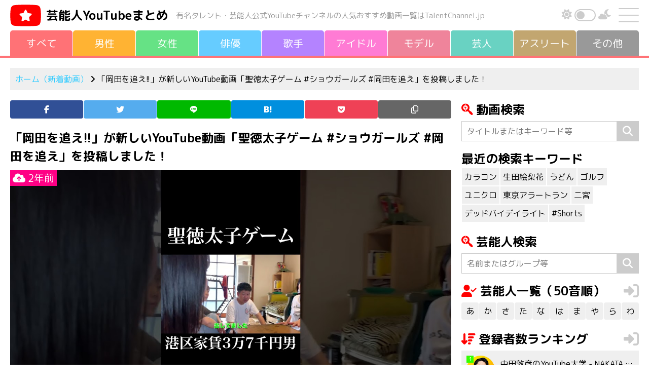

--- FILE ---
content_type: text/html; charset=UTF-8
request_url: https://talentchannel.jp/new/269874
body_size: 13472
content:
<!DOCTYPE html>
<html lang="ja">
<head>
<meta charset="UTF-8"/>
<meta name="viewport" content="width=device-width, initial-scale=1, shrink-to-fit=no">
<meta name='robots' content='index, follow, max-image-preview:large, max-snippet:-1, max-video-preview:-1'/>
<style>img:is([sizes="auto" i], [sizes^="auto," i]) {contain-intrinsic-size:3000px 1500px}</style>
<!-- This site is optimized with the Yoast SEO plugin v26.3 - https://yoast.com/wordpress/plugins/seo/ -->
<title>聖徳太子ゲーム #ショウガールズ #岡田を追え | 芸能人YouTubeまとめ</title>
<meta name="description" content="芸能人・有名タレントのオススメ新着YouTube動画を毎日配信しています。"/>
<meta property="og:locale" content="ja_JP"/>
<meta property="og:type" content="article"/>
<meta property="og:title" content="聖徳太子ゲーム #ショウガールズ #岡田を追え | 芸能人YouTubeまとめ"/>
<meta property="og:description" content="芸能人・有名タレントのオススメ新着YouTube動画を毎日配信しています。"/>
<meta property="og:url" content="https://talentchannel.jp/youtube/269874"/>
<meta property="og:site_name" content="芸能人YouTubeまとめ"/>
<meta property="article:published_time" content="2024-06-11T11:00:04+00:00"/>
<meta property="article:modified_time" content="2024-06-11T14:55:41+00:00"/>
<meta name="author" content="talentchan"/>
<meta name="twitter:card" content="summary_large_image"/>
<meta name="twitter:label1" content="執筆者"/>
<meta name="twitter:data1" content="talentchan"/>
<style id='classic-theme-styles-inline-css' type='text/css'>.wp-block-button__link{color:#fff;background-color:#32373c;border-radius:9999px;box-shadow:none;text-decoration:none;padding:calc(.667em + 2px) calc(1.333em + 2px);font-size:1.125em}.wp-block-file__button{background:#32373c;color:#fff;text-decoration:none}</style><link rel='stylesheet' id='mediaelement-css' href='https://talentchannel.jp/wp-includes/js/mediaelement/mediaelementplayer-legacy.min.css?ver=4.2.17' type='text/css' media='all'/><link rel='stylesheet' id='wp-mediaelement-css' href='https://talentchannel.jp/wp-includes/js/mediaelement/wp-mediaelement.min.css?ver=6.8.3' type='text/css' media='all'/><style id='jetpack-sharing-buttons-style-inline-css' type='text/css'>.jetpack-sharing-buttons__services-list{display:flex;flex-direction:row;flex-wrap:wrap;gap:0;list-style-type:none;margin:5px;padding:0}.jetpack-sharing-buttons__services-list.has-small-icon-size{font-size:12px}.jetpack-sharing-buttons__services-list.has-normal-icon-size{font-size:16px}.jetpack-sharing-buttons__services-list.has-large-icon-size{font-size:24px}.jetpack-sharing-buttons__services-list.has-huge-icon-size{font-size:36px}@media print{.jetpack-sharing-buttons__services-list{display:none!important}}.editor-styles-wrapper .wp-block-jetpack-sharing-buttons{gap:0;padding-inline-start:0}ul.jetpack-sharing-buttons__services-list.has-background{padding:1.25em 2.375em}</style><style id='global-styles-inline-css' type='text/css'>:root{--wp--preset--aspect-ratio--square:1;--wp--preset--aspect-ratio--4-3: 4/3;--wp--preset--aspect-ratio--3-4: 3/4;--wp--preset--aspect-ratio--3-2: 3/2;--wp--preset--aspect-ratio--2-3: 2/3;--wp--preset--aspect-ratio--16-9: 16/9;--wp--preset--aspect-ratio--9-16: 9/16;--wp--preset--color--black:#000;--wp--preset--color--cyan-bluish-gray:#abb8c3;--wp--preset--color--white:#fff;--wp--preset--color--pale-pink:#f78da7;--wp--preset--color--vivid-red:#cf2e2e;--wp--preset--color--luminous-vivid-orange:#ff6900;--wp--preset--color--luminous-vivid-amber:#fcb900;--wp--preset--color--light-green-cyan:#7bdcb5;--wp--preset--color--vivid-green-cyan:#00d084;--wp--preset--color--pale-cyan-blue:#8ed1fc;--wp--preset--color--vivid-cyan-blue:#0693e3;--wp--preset--color--vivid-purple:#9b51e0;--wp--preset--gradient--vivid-cyan-blue-to-vivid-purple:linear-gradient(135deg,rgba(6,147,227,1) 0%,#9b51e0 100%);--wp--preset--gradient--light-green-cyan-to-vivid-green-cyan:linear-gradient(135deg,#7adcb4 0%,#00d082 100%);--wp--preset--gradient--luminous-vivid-amber-to-luminous-vivid-orange:linear-gradient(135deg,rgba(252,185,0,1) 0%,rgba(255,105,0,1) 100%);--wp--preset--gradient--luminous-vivid-orange-to-vivid-red:linear-gradient(135deg,rgba(255,105,0,1) 0%,#cf2e2e 100%);--wp--preset--gradient--very-light-gray-to-cyan-bluish-gray:linear-gradient(135deg,#eee 0%,#a9b8c3 100%);--wp--preset--gradient--cool-to-warm-spectrum:linear-gradient(135deg,#4aeadc 0%,#9778d1 20%,#cf2aba 40%,#ee2c82 60%,#fb6962 80%,#fef84c 100%);--wp--preset--gradient--blush-light-purple:linear-gradient(135deg,#ffceec 0%,#9896f0 100%);--wp--preset--gradient--blush-bordeaux:linear-gradient(135deg,#fecda5 0%,#fe2d2d 50%,#6b003e 100%);--wp--preset--gradient--luminous-dusk:linear-gradient(135deg,#ffcb70 0%,#c751c0 50%,#4158d0 100%);--wp--preset--gradient--pale-ocean:linear-gradient(135deg,#fff5cb 0%,#b6e3d4 50%,#33a7b5 100%);--wp--preset--gradient--electric-grass:linear-gradient(135deg,#caf880 0%,#71ce7e 100%);--wp--preset--gradient--midnight:linear-gradient(135deg,#020381 0%,#2874fc 100%);--wp--preset--font-size--small:13px;--wp--preset--font-size--medium:20px;--wp--preset--font-size--large:36px;--wp--preset--font-size--x-large:42px;--wp--preset--spacing--20:.44rem;--wp--preset--spacing--30:.67rem;--wp--preset--spacing--40:1rem;--wp--preset--spacing--50:1.5rem;--wp--preset--spacing--60:2.25rem;--wp--preset--spacing--70:3.38rem;--wp--preset--spacing--80:5.06rem;--wp--preset--shadow--natural:6px 6px 9px rgba(0,0,0,.2);--wp--preset--shadow--deep:12px 12px 50px rgba(0,0,0,.4);--wp--preset--shadow--sharp:6px 6px 0 rgba(0,0,0,.2);--wp--preset--shadow--outlined:6px 6px 0 -3px rgba(255,255,255,1) , 6px 6px rgba(0,0,0,1);--wp--preset--shadow--crisp:6px 6px 0 rgba(0,0,0,1)}:where(.is-layout-flex){gap:.5em}:where(.is-layout-grid){gap:.5em}body .is-layout-flex{display:flex}.is-layout-flex{flex-wrap:wrap;align-items:center}.is-layout-flex > :is(*, div){margin:0}body .is-layout-grid{display:grid}.is-layout-grid > :is(*, div){margin:0}:where(.wp-block-columns.is-layout-flex){gap:2em}:where(.wp-block-columns.is-layout-grid){gap:2em}:where(.wp-block-post-template.is-layout-flex){gap:1.25em}:where(.wp-block-post-template.is-layout-grid){gap:1.25em}.has-black-color{color:var(--wp--preset--color--black)!important}.has-cyan-bluish-gray-color{color:var(--wp--preset--color--cyan-bluish-gray)!important}.has-white-color{color:var(--wp--preset--color--white)!important}.has-pale-pink-color{color:var(--wp--preset--color--pale-pink)!important}.has-vivid-red-color{color:var(--wp--preset--color--vivid-red)!important}.has-luminous-vivid-orange-color{color:var(--wp--preset--color--luminous-vivid-orange)!important}.has-luminous-vivid-amber-color{color:var(--wp--preset--color--luminous-vivid-amber)!important}.has-light-green-cyan-color{color:var(--wp--preset--color--light-green-cyan)!important}.has-vivid-green-cyan-color{color:var(--wp--preset--color--vivid-green-cyan)!important}.has-pale-cyan-blue-color{color:var(--wp--preset--color--pale-cyan-blue)!important}.has-vivid-cyan-blue-color{color:var(--wp--preset--color--vivid-cyan-blue)!important}.has-vivid-purple-color{color:var(--wp--preset--color--vivid-purple)!important}.has-black-background-color{background-color:var(--wp--preset--color--black)!important}.has-cyan-bluish-gray-background-color{background-color:var(--wp--preset--color--cyan-bluish-gray)!important}.has-white-background-color{background-color:var(--wp--preset--color--white)!important}.has-pale-pink-background-color{background-color:var(--wp--preset--color--pale-pink)!important}.has-vivid-red-background-color{background-color:var(--wp--preset--color--vivid-red)!important}.has-luminous-vivid-orange-background-color{background-color:var(--wp--preset--color--luminous-vivid-orange)!important}.has-luminous-vivid-amber-background-color{background-color:var(--wp--preset--color--luminous-vivid-amber)!important}.has-light-green-cyan-background-color{background-color:var(--wp--preset--color--light-green-cyan)!important}.has-vivid-green-cyan-background-color{background-color:var(--wp--preset--color--vivid-green-cyan)!important}.has-pale-cyan-blue-background-color{background-color:var(--wp--preset--color--pale-cyan-blue)!important}.has-vivid-cyan-blue-background-color{background-color:var(--wp--preset--color--vivid-cyan-blue)!important}.has-vivid-purple-background-color{background-color:var(--wp--preset--color--vivid-purple)!important}.has-black-border-color{border-color:var(--wp--preset--color--black)!important}.has-cyan-bluish-gray-border-color{border-color:var(--wp--preset--color--cyan-bluish-gray)!important}.has-white-border-color{border-color:var(--wp--preset--color--white)!important}.has-pale-pink-border-color{border-color:var(--wp--preset--color--pale-pink)!important}.has-vivid-red-border-color{border-color:var(--wp--preset--color--vivid-red)!important}.has-luminous-vivid-orange-border-color{border-color:var(--wp--preset--color--luminous-vivid-orange)!important}.has-luminous-vivid-amber-border-color{border-color:var(--wp--preset--color--luminous-vivid-amber)!important}.has-light-green-cyan-border-color{border-color:var(--wp--preset--color--light-green-cyan)!important}.has-vivid-green-cyan-border-color{border-color:var(--wp--preset--color--vivid-green-cyan)!important}.has-pale-cyan-blue-border-color{border-color:var(--wp--preset--color--pale-cyan-blue)!important}.has-vivid-cyan-blue-border-color{border-color:var(--wp--preset--color--vivid-cyan-blue)!important}.has-vivid-purple-border-color{border-color:var(--wp--preset--color--vivid-purple)!important}.has-vivid-cyan-blue-to-vivid-purple-gradient-background{background:var(--wp--preset--gradient--vivid-cyan-blue-to-vivid-purple)!important}.has-light-green-cyan-to-vivid-green-cyan-gradient-background{background:var(--wp--preset--gradient--light-green-cyan-to-vivid-green-cyan)!important}.has-luminous-vivid-amber-to-luminous-vivid-orange-gradient-background{background:var(--wp--preset--gradient--luminous-vivid-amber-to-luminous-vivid-orange)!important}.has-luminous-vivid-orange-to-vivid-red-gradient-background{background:var(--wp--preset--gradient--luminous-vivid-orange-to-vivid-red)!important}.has-very-light-gray-to-cyan-bluish-gray-gradient-background{background:var(--wp--preset--gradient--very-light-gray-to-cyan-bluish-gray)!important}.has-cool-to-warm-spectrum-gradient-background{background:var(--wp--preset--gradient--cool-to-warm-spectrum)!important}.has-blush-light-purple-gradient-background{background:var(--wp--preset--gradient--blush-light-purple)!important}.has-blush-bordeaux-gradient-background{background:var(--wp--preset--gradient--blush-bordeaux)!important}.has-luminous-dusk-gradient-background{background:var(--wp--preset--gradient--luminous-dusk)!important}.has-pale-ocean-gradient-background{background:var(--wp--preset--gradient--pale-ocean)!important}.has-electric-grass-gradient-background{background:var(--wp--preset--gradient--electric-grass)!important}.has-midnight-gradient-background{background:var(--wp--preset--gradient--midnight)!important}.has-small-font-size{font-size:var(--wp--preset--font-size--small)!important}.has-medium-font-size{font-size:var(--wp--preset--font-size--medium)!important}.has-large-font-size{font-size:var(--wp--preset--font-size--large)!important}.has-x-large-font-size{font-size:var(--wp--preset--font-size--x-large)!important}:where(.wp-block-post-template.is-layout-flex){gap:1.25em}:where(.wp-block-post-template.is-layout-grid){gap:1.25em}:where(.wp-block-columns.is-layout-flex){gap:2em}:where(.wp-block-columns.is-layout-grid){gap:2em}:root :where(.wp-block-pullquote){font-size:1.5em;line-height:1.6}</style><link rel='stylesheet' id='contact-form-7-css' href='https://talentchannel.jp/wp-content/plugins/contact-form-7/includes/css/styles.css?ver=6.1.3' type='text/css' media='all'/><link rel='stylesheet' id='blankslate-style-css' href='https://talentchannel.jp/wp-content/themes/talentchannel/style.css?ver=6.8.3' type='text/css' media='all'/><style>img#wpstats{display:none}</style><link rel="stylesheet" href="https://cdn.jsdelivr.net/npm/bootstrap@4.6.0/dist/css/bootstrap.min.css" integrity="sha384-B0vP5xmATw1+K9KRQjQERJvTumQW0nPEzvF6L/Z6nronJ3oUOFUFpCjEUQouq2+l" crossorigin="anonymous"><link rel="stylesheet" href="https://talentchannel.jp/wp-content/themes/talentchannel/css/style.css?20260124-190053"><link href="https://fonts.googleapis.com/css2?family=M+PLUS+Rounded+1c:wght@400;700&display=swap" rel="stylesheet"><script type="application/ld+json" class="yoast-schema-graph">{"@context":"https://schema.org","@graph":[{"@type":"Article","@id":"https://talentchannel.jp/youtube/269874#article","isPartOf":{"@id":"https://talentchannel.jp/youtube/269874"},"author":{"name":"talentchan","@id":"https://talentchannel.jp/#/schema/person/60a4aebe7d4fee51e0103d2e31ab3ffe"},"headline":"聖徳太子ゲーム #ショウガールズ #岡田を追え","datePublished":"2024-06-11T11:00:04+00:00","dateModified":"2024-06-11T14:55:41+00:00","mainEntityOfPage":{"@id":"https://talentchannel.jp/youtube/269874"},"wordCount":0,"commentCount":0,"publisher":{"@id":"https://talentchannel.jp/#organization"},"image":{"@id":"https://talentchannel.jp/youtube/269874#primaryimage"},"thumbnailUrl":"https://talentchannel.jp/wp-content/uploads/2024/06/shomexs187584talentchannel.jppublic_htmlcrontmp20240611115545.jpg","articleSection":["オススメ"],"inLanguage":"ja"},{"@type":"WebPage","@id":"https://talentchannel.jp/youtube/269874","url":"https://talentchannel.jp/youtube/269874","name":"聖徳太子ゲーム #ショウガールズ #岡田を追え | 芸能人YouTubeまとめ","isPartOf":{"@id":"https://talentchannel.jp/#website"},"primaryImageOfPage":{"@id":"https://talentchannel.jp/youtube/269874#primaryimage"},"image":{"@id":"https://talentchannel.jp/youtube/269874#primaryimage"},"thumbnailUrl":"https://talentchannel.jp/wp-content/uploads/2024/06/shomexs187584talentchannel.jppublic_htmlcrontmp20240611115545.jpg","datePublished":"2024-06-11T11:00:04+00:00","dateModified":"2024-06-11T14:55:41+00:00","description":"芸能人・有名タレントのオススメ新着YouTube動画を毎日配信しています。","breadcrumb":{"@id":"https://talentchannel.jp/youtube/269874#breadcrumb"},"inLanguage":"ja","potentialAction":[{"@type":"ReadAction","target":["https://talentchannel.jp/youtube/269874"]}]},{"@type":"ImageObject","inLanguage":"ja","@id":"https://talentchannel.jp/youtube/269874#primaryimage","url":"https://talentchannel.jp/wp-content/uploads/2024/06/shomexs187584talentchannel.jppublic_htmlcrontmp20240611115545.jpg","contentUrl":"https://talentchannel.jp/wp-content/uploads/2024/06/shomexs187584talentchannel.jppublic_htmlcrontmp20240611115545.jpg","width":1280,"height":720},{"@type":"BreadcrumbList","@id":"https://talentchannel.jp/youtube/269874#breadcrumb","itemListElement":[{"@type":"ListItem","position":1,"name":"ホーム","item":"https://talentchannel.jp/"},{"@type":"ListItem","position":2,"name":"聖徳太子ゲーム #ショウガールズ #岡田を追え"}]},{"@type":"WebSite","@id":"https://talentchannel.jp/#website","url":"https://talentchannel.jp/","name":"芸能人YouTubeまとめ","description":"","publisher":{"@id":"https://talentchannel.jp/#organization"},"potentialAction":[{"@type":"SearchAction","target":{"@type":"EntryPoint","urlTemplate":"https://talentchannel.jp/?s={search_term_string}"},"query-input":{"@type":"PropertyValueSpecification","valueRequired":true,"valueName":"search_term_string"}}],"inLanguage":"ja"},{"@type":"Organization","@id":"https://talentchannel.jp/#organization","name":"芸能人YouTubeまとめ","url":"https://talentchannel.jp/","logo":{"@type":"ImageObject","inLanguage":"ja","@id":"https://talentchannel.jp/#/schema/logo/image/","url":"https://talentchannel.jp/wp-content/uploads/2021/08/ogp-1.png","contentUrl":"https://talentchannel.jp/wp-content/uploads/2021/08/ogp-1.png","width":1200,"height":630,"caption":"芸能人YouTubeまとめ"},"image":{"@id":"https://talentchannel.jp/#/schema/logo/image/"}},{"@type":"Person","@id":"https://talentchannel.jp/#/schema/person/60a4aebe7d4fee51e0103d2e31ab3ffe","name":"talentchan","image":{"@type":"ImageObject","inLanguage":"ja","@id":"https://talentchannel.jp/#/schema/person/image/","url":"https://secure.gravatar.com/avatar/4dbed0bfa2dd058d96e05074202094db774ff2a40e03fa2c4d0dff99e0474b9a?s=96&d=mm&r=g","contentUrl":"https://secure.gravatar.com/avatar/4dbed0bfa2dd058d96e05074202094db774ff2a40e03fa2c4d0dff99e0474b9a?s=96&d=mm&r=g","caption":"talentchan"},"sameAs":["https://vwp395168.kagoyacloud.com"]}]}</script>
<!-- / Yoast SEO plugin. -->
<meta property="og:title" content="聖徳太子ゲーム #ショウガールズ #岡田を追え"/>
<meta property="og:description" content=""/>
<meta property="og:type" content="article"/>
<meta property="og:url" content="https://talentchannel.jp/new/269874"/>
<meta property="og:image" content="https://talentchannel.jp/wp-content/uploads/2024/06/shomexs187584talentchannel.jppublic_htmlcrontmp20240611115545-300x169.jpg"/>
<meta property="og:image:width" content="300"/>
<meta property="og:image:height" content="169"/>
<meta property="og:image:alt" content=""/>
<meta property="og:site_name" content="芸能人YouTubeまとめ"/>
<meta name="twitter:card" content="summary"/>
<meta name="twitter:site" content="@talencha"/>
<link rel="llms-sitemap" href="https://talentchannel.jp/llms.txt"/>
<link rel="icon" href="https://talentchannel.jp/wp-content/uploads/2021/08/cropped-icon-1-32x32.png" sizes="32x32"/>
<link rel="icon" href="https://talentchannel.jp/wp-content/uploads/2021/08/cropped-icon-1-192x192.png" sizes="192x192"/>
<link rel="apple-touch-icon" href="https://talentchannel.jp/wp-content/uploads/2021/08/cropped-icon-1-180x180.png"/>
<meta name="msapplication-TileImage" content="https://talentchannel.jp/wp-content/uploads/2021/08/cropped-icon-1-270x270.png"/>
<meta name="keywords" content="岡田康太, 芸人, YouTube, 親着, 動画, 芸能人, タレント">
<meta name="apple-mobile-web-app-title" content="TalentChannel">
<link rel="canonical" href="https://talentchannel.jp/new/269874"/>
<link rel="amphtml" href="https://talentchannel.jp/new/269874?amp=1"/>
<link rel="preconnect" href="https://fonts.gstatic.com">
<script src="https://kit.fontawesome.com/f3a049c324.js" crossorigin="anonymous"></script>
<link rel="preload" as="font" type="font/woff" href="https://talentchannel.jp/wp-content/themes/talentchannel/fonts/icomoon.ttf" crossorigin>
<script async src="https://www.googletagmanager.com/gtag/js?id=UA-186721643-1"></script><script>window.dataLayer = window.dataLayer || []; function gtag(){dataLayer.push(arguments);} gtag('js', new Date()); gtag('config', 'UA-186721643-1');</script>
<script type="text/javascript" src="https://spdeliver.i-mobile.co.jp/script/adsnativepc.js?20101001"></script>
<script type="text/javascript">IMobile.Native.PC.showAds({pid: "74735",asid: "1732067"});</script>
</head>
<body class="wp-singular new-template-default single single-new postid-269874 wp-theme-talentchannel"><noscript><meta HTTP-EQUIV="refresh" content="0;url='https://talentchannel.jp/new/269874?PageSpeed=noscript'" /><style><!--table,div,span,font,p{display:none} --></style><div style="display:block">Please click <a href="https://talentchannel.jp/new/269874?PageSpeed=noscript">here</a> if you are not redirected within a few seconds.</div></noscript>
<!--[if lt IE 9]>
<p class="browserupgrade">You are using an <strong>outdated</strong> browser. Please <a href="https://browsehappy.com/">upgrade your browser</a> to improve your experience.</p>
<![endif]-->
<div id="container">
<div id="wrapperV">
<header>
<div class="header">
<div class="header-left">
<img src="https://talentchannel.jp/wp-content/themes/talentchannel/img/logo.svg" class="logo" alt="">
<p class="site-name"><a href="https://talentchannel.jp" title="芸能人YouTubeまとめ" rel="home">芸能人<br class="inline-280">YouTubeまとめ</a></p><p class="site-name-sub">有名タレント・芸能人公式YouTubeチャンネルの<br class="inline-1000">人気おすすめ動画一覧はTalentChannel.jp</p>
</div><!-- header-left -->
<div class="header-right">
<div class="darkBtn">
<p><i class="fas fa-sun"></i></p>
<div class="switchArea">
<input type="checkbox" id="btn-mode" name="check">
<label for="btn-mode"><span></span></label>
<div id="swImg"></div>
</div>
<p><i class="fas fa-cloud-moon"></i></p>
</div>
<div id="drawer">
<input id="drawer-checkbox" type="checkbox">
<label id="drawer-icon" for="drawer-checkbox"><span></span></label>
<label id="drawer-close" for="drawer-checkbox"></label>
<div id="drawer-content">
<nav class="drawer">
<ul class="margin-bottom-20">
<li><a href="https://talentchannel.jp" title="新着動画（すべて）" rel="home">新着動画（すべて）</a>
<ul>
<li><a href="https://talentchannel.jp/new/gender/male/" title="男性">男性</a></li>
<li><a href="https://talentchannel.jp/new/gender/female/" title="女性">女性</a></li>
<li><a href="https://talentchannel.jp/new/talent/actor/" title="俳優">俳優</a></li>
<li><a href="https://talentchannel.jp/new/talent/musician/" title="歌手">歌手</a></li>
<li><a href="https://talentchannel.jp/new/talent/idol/" title="アイドル">アイドル</a></li>
<li><a href="https://talentchannel.jp/new/talent/model/" title="モデル">モデル</a></li>
<li><a href="https://talentchannel.jp/new/talent/comedian/" title="芸人">芸人</a></li>
<li><a href="https://talentchannel.jp/new/talent/athlete/" title="アスリート">アスリート</a></li>
<li><a href="https://talentchannel.jp/new/talent/other/" title="その他">その他</a></li>
</ul>
</li>
<li><a href="https://talentchannel.jp/akasatana/" title="芸能人一覧（50音順）">芸能人一覧（50音順）</a>
<ul>
<li><a href="https://talentchannel.jp/akasatana/a/" title="あ行">あ</a></li>
<li><a href="https://talentchannel.jp/akasatana/ka/" title="か行">か</a></li>
<li><a href="https://talentchannel.jp/akasatana/sa/" title="さ行">さ</a></li>
<li><a href="https://talentchannel.jp/akasatana/ta/" title="た行">た</a></li>
<li><a href="https://talentchannel.jp/akasatana/na/" title="な行">な</a></li>
<li><a href="https://talentchannel.jp/akasatana/ha/" title="は行">は</a></li>
<li><a href="https://talentchannel.jp/akasatana/ma/" title="ま行">ま</a></li>
<li><a href="https://talentchannel.jp/akasatana/ya/" title="や行">や</a></li>
<li><a href="https://talentchannel.jp/akasatana/ra/" title="ら行">ら</a></li>
<li><a href="https://talentchannel.jp/akasatana/wa/" title="わ行">わ</a></li>
</ul>
</li>
<li><a href="https://talentchannel.jp/ranking/" title="登録者数ランキング一覧">登録者数ランキング一覧</a>
<ul>
<li><a href="https://talentchannel.jp/ranking?sort=increase" title="上昇率順一覧">上昇率順一覧</a></li>
<li><a href="https://talentchannel.jp/ranking?sort=launch" title="公開日順一覧">公開日順一覧</a></li>
</ul>
</li>
<li><a href="https://talentchannel.jp/youtube/" title="YouTube動画情報一覧">YouTube動画情報一覧</a></li>
<li><a href="https://talentchannel.jp/privacy/" title="プライバシーポリシー">プライバシーポリシー</a></li>
<li><a href="https://talentchannel.jp/contact/" title="お問い合わせ">お問い合わせ</a></li>
</ul>
<label for="drawer-checkbox" class="drawer-btn">閉じる</label>
</nav>
</div>
</div><!-- drawer -->
</div><!-- header-right -->
</div><!-- header -->
<div id="navigation">
<nav><ul><li><a href="https://talentchannel.jp" title="すべて" rel="home"><span>すべて</span></a></li><li><a href="https://talentchannel.jp/new/gender/male/" title="男性"><span>男性</span></a></li><li><a href="https://talentchannel.jp/new/gender/female/" title="女性"><span>女性</span></a></li><li><a href="https://talentchannel.jp/new/talent/actor/" title="俳優"><span>俳優</span></a></li><li><a href="https://talentchannel.jp/new/talent/musician/" title="歌手"><span>歌手</span></a></li><li><a href="https://talentchannel.jp/new/talent/idol/" title="アイドル"><span>アイドル</span></a></li><li><a href="https://talentchannel.jp/new/talent/model/" title="モデル"><span>モデル</span></a></li><li><a href="https://talentchannel.jp/new/talent/comedian/" title="芸人"><span>芸人</span></a></li><li><a href="https://talentchannel.jp/new/talent/athlete/" title="アスリート"><span>アスリ<span>ー</span>ト</span></a></li><li><a href="https://talentchannel.jp/new/talent/other/" title="その他"><span>その他</span></a></li></ul></nav></div><!-- navigation -->
</header><div class="line-color bg-ff7276"></div>
<aside id="headbar" class="width1200">
<div class="bread-crumb">
<p><a href="https://talentchannel.jp" title="ホーム（新着動画）" rel="home">ホーム（新着動画）</a>&nbsp;<i class="fa fa-angle-right"></i>&nbsp;「岡田を追え!!」が新しいYouTube動画「聖徳太子ゲーム #ショウガールズ #岡田を追え」を投稿しました！</p>
</div><!-- bread-crumb --></aside><!-- headbar -->
<div id="wrapperH" class="clearfix">
<main id="content">
<aside>
<ul class="icon"><li class="icon-facebook"><a href="//www.facebook.com/sharer.php?src=bm&u=https%3A%2F%2Ftalentchannel.jp%2Fnew%2F269874&t=%E8%81%96%E5%BE%B3%E5%A4%AA%E5%AD%90%E3%82%B2%E3%83%BC%E3%83%A0+%23%E3%82%B7%E3%83%A7%E3%82%A6%E3%82%AC%E3%83%BC%E3%83%AB%E3%82%BA+%23%E5%B2%A1%E7%94%B0%E3%82%92%E8%BF%BD%E3%81%88｜芸能人YouTubeまとめ" onclick="javascript:window.open(this.href, '', 'menubar=no,toolbar=no,resizable=yes,scrollbars=yes,height=300,width=600');return false;" rel="noopener noreferrer" title="Facebook"><span></span></a></li><li class="icon-twitter"><a href="//twitter.com/intent/tweet?url=https%3A%2F%2Ftalentchannel.jp%2Fnew%2F269874&text=%E8%81%96%E5%BE%B3%E5%A4%AA%E5%AD%90%E3%82%B2%E3%83%BC%E3%83%A0+%23%E3%82%B7%E3%83%A7%E3%82%A6%E3%82%AC%E3%83%BC%E3%83%AB%E3%82%BA+%23%E5%B2%A1%E7%94%B0%E3%82%92%E8%BF%BD%E3%81%88｜芸能人YouTubeまとめ&tw_p=tweetbutton" onclick="javascript:window.open(this.href, '', 'menubar=no,toolbar=no,resizable=yes,scrollbars=yes,height=300,width=600');return false;" rel="noopener noreferrer" title="Twitter"><span></span></a></li><li class="icon-line"><a href="//social-plugins.line.me/lineit/share?url=https%3A%2F%2Ftalentchannel.jp%2Fnew%2F269874" onclick="javascript:window.open(this.href, '', 'menubar=no,toolbar=no,resizable=yes,scrollbars=yes,height=600,width=500');return false;" rel="noopener noreferrer" title="Line"><span></span></a></li><li class="icon-hatena"><a href="//b.hatena.ne.jp/entry/https%3A%2F%2Ftalentchannel.jp%2Fnew%2F269874" onclick="javascript:window.open(this.href, '', 'menubar=no,toolbar=no,resizable=yes,scrollbars=yes,height=400,width=510');return false;" rel="noopener noreferrer" title="はてなブックマーク"><span></span></a></li><li class="icon-pocket"><a href="//getpocket.com/edit?url=https%3A%2F%2Ftalentchannel.jp%2Fnew%2F269874" onclick="javascript:window.open(this.href, '', 'menubar=no,toolbar=no,resizable=yes,scrollbars=yes,height=600,width=500');return false;" rel="noopener noreferrer" title="Pocket"><span></span></a></li><li class="icon-copy"><a onclick="clipURL()" title="URLをコピー"><span></span></a></li></ul>
</aside><article>
<section>
<div class="stream-article">
<h1 class="margin-bottom-10">「岡田を追え!!」が新しいYouTube動画「聖徳太子ゲーム #ショウガールズ #岡田を追え」を投稿しました！</h1>
<div class="stream-youtube-img">
<img width="1280" height="720" src="https://talentchannel.jp/wp-content/uploads/2024/06/shomexs187584talentchannel.jppublic_htmlcrontmp20240611115545.jpg" class="attachment-full size-full wp-post-image" alt="聖徳太子ゲーム #ショウガールズ #岡田を追え" decoding="async" fetchpriority="high" srcset="https://talentchannel.jp/wp-content/uploads/2024/06/shomexs187584talentchannel.jppublic_htmlcrontmp20240611115545.jpg 1280w, https://talentchannel.jp/wp-content/uploads/2024/06/shomexs187584talentchannel.jppublic_htmlcrontmp20240611115545-300x169.jpg 300w, https://talentchannel.jp/wp-content/uploads/2024/06/shomexs187584talentchannel.jppublic_htmlcrontmp20240611115545-1024x576.jpg 1024w" sizes="(max-width: 1280px) 100vw, 1280px"/><time datetime="2024-06-11T11:00:04+09:00"><i class="fas fa-cloud-upload-alt"></i>&nbsp;2年前</time>
</div><!-- stream-youtube-img -->
<p class="margin-bottom-20"><a href="/ranking/185224">岡田康太</a>の運営するYouTubeチャンネル「岡田を追え!!」が新しい動画「聖徳太子ゲーム #ショウガールズ #岡田を追え」を投稿しました！</p>
<p>「岡田を追え!!」はチャンネル登録者数 725,000人の人気YouTubeチャンネル。</p><p class="margin-bottom-10"><i class="fas fa-sort-amount-up"></i>&nbsp;芸能人YouTubeチャンネル<a href="https://talentchannel.jp/ranking/" title="登録者数ランキング">登録者数ランキング</a>第85位です。</p>
<ul class="list-dot margin-bottom-30">
<li><a href="/ranking/" title="登録者数ランキング一覧">登録者数ランキング一覧</a></li>
<li><a href="/ranking?sort=increase" title="上昇率順一覧">上昇率順一覧</a></li>
<li><a href="/ranking?sort=launch" title="公開日順一覧">公開日順一覧</a></li>
</ul>
<h2>聖徳太子ゲーム #ショウガールズ #岡田を追え</h2>
<p class="margin-bottom-10">
<i class="fab fa-youtube"></i>&nbsp;岡田を追え!!&nbsp;&nbsp;<i class="fas fa-user-check"></i>&nbsp;岡田康太&nbsp;&nbsp;<i class="fas fa-tags"></i>
</p>
<div class="articleVideo">
<iframe width="560" height="315" src="https://www.youtube.com/embed/4kSDQKqM-8k" frameborder="0" allow="accelerometer; autoplay; clipboard-write; encrypted-media; gyroscope; picture-in-picture" allowfullscreen></iframe>
</div>
<h3 class="margin-bottom-10">動画へのコメント</h3> <ul class="youtube_commnets"><li>怒涛の「のキンタマ」ラッシュすな笑</li><li>センス抜群</li><li>おおねこのふぐり</li></ul><p>毎日更新しています！<br>日付別に投稿された有名タレント・芸能人公式YouTubeチャンネルのオススメ新着動画の一覧はYouTube動画情報の記事をチェックしてください。</p>
<p class="margin-bottom-30"><a href="https://talentchannel.jp/youtube/" title="YouTube動画情報はこちら！">YouTube動画情報はこちらをチェック！&nbsp;<i class="fas fa-sign-in-alt"></i></a></p>
<p class="margin-bottom-30">出典：<a href="https://www.youtube.com/channel/UCw8JOTMz9DDIhW2qkxF893g" title="岡田を追え!!" rel="noopener noreferrer" target="_blank"><cite>岡田を追え!!</cite> <i class="fas fa-external-link-alt"></i></a></p>
</div><!-- stream- article -->
</section>
</article>
<div class="uz-talentchannel_pc uz-ny margin-bottom-30"></div>
<script async type="text/javascript" src="https://speee-ad.akamaized.net/tag/talentchannel_pc/js/outer-frame.min.js" charset="utf-8"></script>
<p class="text-center margin-bottom-10">＼この記事が気に入ったらシェア！／</p>
<aside>
<ul class="icon"><li class="icon-facebook"><a href="//www.facebook.com/sharer.php?src=bm&u=https%3A%2F%2Ftalentchannel.jp%2Fnew%2F269874&t=%E8%81%96%E5%BE%B3%E5%A4%AA%E5%AD%90%E3%82%B2%E3%83%BC%E3%83%A0+%23%E3%82%B7%E3%83%A7%E3%82%A6%E3%82%AC%E3%83%BC%E3%83%AB%E3%82%BA+%23%E5%B2%A1%E7%94%B0%E3%82%92%E8%BF%BD%E3%81%88｜芸能人YouTubeまとめ" onclick="javascript:window.open(this.href, '', 'menubar=no,toolbar=no,resizable=yes,scrollbars=yes,height=300,width=600');return false;" rel="noopener noreferrer" title="Facebook"><span></span></a></li><li class="icon-twitter"><a href="//twitter.com/intent/tweet?url=https%3A%2F%2Ftalentchannel.jp%2Fnew%2F269874&text=%E8%81%96%E5%BE%B3%E5%A4%AA%E5%AD%90%E3%82%B2%E3%83%BC%E3%83%A0+%23%E3%82%B7%E3%83%A7%E3%82%A6%E3%82%AC%E3%83%BC%E3%83%AB%E3%82%BA+%23%E5%B2%A1%E7%94%B0%E3%82%92%E8%BF%BD%E3%81%88｜芸能人YouTubeまとめ&tw_p=tweetbutton" onclick="javascript:window.open(this.href, '', 'menubar=no,toolbar=no,resizable=yes,scrollbars=yes,height=300,width=600');return false;" rel="noopener noreferrer" title="Twitter"><span></span></a></li><li class="icon-line"><a href="//social-plugins.line.me/lineit/share?url=https%3A%2F%2Ftalentchannel.jp%2Fnew%2F269874" onclick="javascript:window.open(this.href, '', 'menubar=no,toolbar=no,resizable=yes,scrollbars=yes,height=600,width=500');return false;" rel="noopener noreferrer" title="Line"><span></span></a></li><li class="icon-hatena"><a href="//b.hatena.ne.jp/entry/https%3A%2F%2Ftalentchannel.jp%2Fnew%2F269874" onclick="javascript:window.open(this.href, '', 'menubar=no,toolbar=no,resizable=yes,scrollbars=yes,height=400,width=510');return false;" rel="noopener noreferrer" title="はてなブックマーク"><span></span></a></li><li class="icon-pocket"><a href="//getpocket.com/edit?url=https%3A%2F%2Ftalentchannel.jp%2Fnew%2F269874" onclick="javascript:window.open(this.href, '', 'menubar=no,toolbar=no,resizable=yes,scrollbars=yes,height=600,width=500');return false;" rel="noopener noreferrer" title="Pocket"><span></span></a></li><li class="icon-copy"><a onclick="clipURL()" title="URLをコピー"><span></span></a></li></ul>
</aside><nav id="nav-below">
<div class="post clearfix">
<a href="https://talentchannel.jp/new/269924" rel="prev" title="【銭形】このアニメキャラの個性的な名字、本当に実在する？しない？クイズ！">
<div class="post-prev">
<div class="post-prev-thum">
<img width="300" height="169" src="https://talentchannel.jp/wp-content/uploads/2024/06/shomexs187584talentchannel.jppublic_htmlcrontmp20240612023507-300x169.jpg" class="attachment-medium size-medium wp-post-image" alt="" decoding="async" loading="lazy" srcset="https://talentchannel.jp/wp-content/uploads/2024/06/shomexs187584talentchannel.jppublic_htmlcrontmp20240612023507-300x169.jpg 300w, https://talentchannel.jp/wp-content/uploads/2024/06/shomexs187584talentchannel.jppublic_htmlcrontmp20240612023507-1024x576.jpg 1024w, https://talentchannel.jp/wp-content/uploads/2024/06/shomexs187584talentchannel.jppublic_htmlcrontmp20240612023507.jpg 1280w" sizes="auto, (max-width: 300px) 100vw, 300px"/></div><!-- post-thum -->
<div class="post-info">
<p>【銭形】このアニメキャラの個性的な名字、本当に実在する？しない？クイズ！</p>
</div><!-- post-info -->
<p class="post-TR"><i class="fas fa-arrow-circle-right"></i></p>
</div><!-- post-prev -->
</a>
<a href="https://talentchannel.jp/new/269918" rel="next" title="愛知県南山CC。井上誠一設計コースとは相性のいい蛍原徹。果たして結果は！？">
<div class="post-next">
<div class="post-next-thum">
<img width="300" height="169" src="https://talentchannel.jp/wp-content/uploads/2024/06/shomexs187584talentchannel.jppublic_htmlcrontmp20240612021545-300x169.jpg" class="attachment-medium size-medium wp-post-image" alt="" decoding="async" loading="lazy" srcset="https://talentchannel.jp/wp-content/uploads/2024/06/shomexs187584talentchannel.jppublic_htmlcrontmp20240612021545-300x169.jpg 300w, https://talentchannel.jp/wp-content/uploads/2024/06/shomexs187584talentchannel.jppublic_htmlcrontmp20240612021545-1024x576.jpg 1024w, https://talentchannel.jp/wp-content/uploads/2024/06/shomexs187584talentchannel.jppublic_htmlcrontmp20240612021545.jpg 1280w" sizes="auto, (max-width: 300px) 100vw, 300px"/></div><!-- post-thum -->
<div class="post-info">
<p>愛知県南山CC。井上誠一設計コースとは相性のいい蛍原徹。果たして結果は！？</p>
</div><!-- post-info -->
<p class="post-TL"><i class="fas fa-arrow-circle-left"></i></p>
</div><!-- post-next -->
</a>
</div><!-- post -->
</nav>
</main>
<aside id="sidebar">
<div class="searched margin-bottom-20">
<div class="searched-title">
<h3>動画検索</h3>
</div><!-- searched-title -->
<form method="get" class="search-form" action="https://talentchannel.jp/">
<input type="search" placeholder="タイトルまたはキーワード等" name="s" class="search-form-field" value=""/>
<input type="hidden" name="post_type" value="new">
<input type="submit" value="&#xf002;" alt="検索" title="検索" class="search-form-submit">
</form>
<h2>最近の検索キーワード</h2>
<ul>
<li><a href="/?s=カラコン&post_type=new" title="カラコン">カラコン</a></li><li><a href="/?s=生田絵梨花&post_type=new" title="生田絵梨花">生田絵梨花</a></li><li><a href="/?s=うどん&post_type=new" title="うどん">うどん</a></li><li><a href="/?s=ゴルフ&post_type=new" title="ゴルフ">ゴルフ</a></li><li><a href="/?s=ユニクロ&post_type=new" title="ユニクロ">ユニクロ</a></li><li><a href="/?s=東京アラートラン&post_type=new" title="東京アラートラン">東京アラートラン</a></li><li><a href="/?s=二宮&post_type=new" title="二宮">二宮</a></li><li><a href="/?s=デッドバイデイライト&post_type=new" title="デッドバイデイライト">デッドバイデイライト</a></li><li class="shorts"><a href="https://talentchannel.jp?s=%23Shorts&post_type=new" title="#Shorts">#Shorts</a></li>
</ul>
</div><!-- searched -->
<div class="searched-title" id="talent-search">
<h3>芸能人検索</h3>
</div><!-- searched-title -->
<form method="get" class="search-form" action="https://talentchannel.jp/">
<input type="search" placeholder="名前またはグループ等" name="s" class="search-form-field" value=""/>
<input type="hidden" name="post_type" value="ranking">
<input type="submit" value="&#xf002;" alt="検索" title="検索" class="search-form-submit">
</form>
<div class="talent margin-bottom-20">
<div class="talent-title">
<a href="https://talentchannel.jp/akasatana/" title="芸能人一覧（50音順）"><h3>芸能人一覧（50音順）</h3><i class="fas fa-sign-in-alt"></i></a>
</div><!-- talent-title -->
<nav class="akasatana"><ul><li><a href="https://talentchannel.jp/akasatana/a/" title="あ行"><span>あ</span></a></li><li><a href="https://talentchannel.jp/akasatana/ka/" title="か行"><span>か</span></a></li><li><a href="https://talentchannel.jp/akasatana/sa/" title="さ行"><span>さ</span></a></li><li><a href="https://talentchannel.jp/akasatana/ta/" title="た行"><span>た</span></a></li><li><a href="https://talentchannel.jp/akasatana/na/" title="な行"><span>な</span></a></li><li><a href="https://talentchannel.jp/akasatana/ha/" title="は行"><span>は</span></a></li><li><a href="https://talentchannel.jp/akasatana/ma/" title="ま行"><span>ま</span></a></li><li><a href="https://talentchannel.jp/akasatana/ya/" title="や行"><span>や</span></a></li><li><a href="https://talentchannel.jp/akasatana/ra/" title="ら行"><span>ら</span></a></li><li><a href="https://talentchannel.jp/akasatana/wa/" title="わ行"><span>わ</span></a></li></ul></nav></div><!-- talent -->
<div class="ranking margin-bottom-20">
<div class="ranking-title">
<a href="https://talentchannel.jp/ranking/" title="登録者数ランキング一覧"><h3>登録者数ランキング</h3><i class="fas fa-sign-in-alt"></i></a>
</div><!-- ranking-title -->
<div class="ranking-threads">
<div class="ranking-thread">
<a href="https://talentchannel.jp/ranking/76" title="中田敦彦のYouTube大学 - NAKATA UNIVERSITY" rel="bookmark">
<div class="ranking-img"><img src="https://yt3.ggpht.com/1o4KhOJ94ei8FiuPS-DHE9qqgRyx1pnydnG46vI4W8IOwQP7EV5aVWiSQfDlKrKKdNFUWAIJHuM=s88-c-k-c0x00ffffff-no-rj" alt="">
<p>1</p></div><!-- ranking-img -->
<p class="ranking-channel-name">中田敦彦のYouTube大学 - NAKATA UNIVERSITY<br>
<span><span>登録者数 </span>5,500,000人</span></p></a></div><!-- ranking-thread --><div class="ranking-thread">
<a href="https://talentchannel.jp/ranking/31316" title="Yuka Kinoshita木下ゆうか" rel="bookmark">
<div class="ranking-img"><img src="https://yt3.ggpht.com/ytc/AIdro_mg49IHft28Ypk1xmpHoSVp74syohB6ypiVt7yI-BlSjpU=s88-c-k-c0x00ffffff-no-rj" alt="">
<p>2</p></div><!-- ranking-img -->
<p class="ranking-channel-name">Yuka Kinoshita木下ゆうか<br>
<span><span>登録者数 </span>5,180,000人</span></p></a></div><!-- ranking-thread --><div class="ranking-thread">
<a href="https://talentchannel.jp/ranking/78" title="エガちゃんねる EGA-CHANNEL" rel="bookmark">
<div class="ranking-img"><img src="https://yt3.ggpht.com/ytc/AIdro_mXIssXStfsoem7v9nKs5M5l-FWR1ImEflsdu5YspMBwjw=s88-c-k-c0x00ffffff-no-rj" alt="">
<p>3</p></div><!-- ranking-img -->
<p class="ranking-channel-name">エガちゃんねる EGA-CHANNEL<br>
<span><span>登録者数 </span>5,020,000人</span></p></a></div><!-- ranking-thread --><div class="ranking-thread">
<a href="https://talentchannel.jp/ranking/29511" title="よにのちゃんねる" rel="bookmark">
<div class="ranking-img"><img src="https://yt3.ggpht.com/HqKE9fGSH8Uc9rcV_008kfAv0NK5AKpVkjGqcRnbMWz6qwtj-hkW7MH56m_ETyWNJ7FPgIoc=s88-c-k-c0x00ffffff-no-rj" alt="">
<p>4</p></div><!-- ranking-img -->
<p class="ranking-channel-name">よにのちゃんねる<br>
<span><span>登録者数 </span>4,930,000人</span></p></a></div><!-- ranking-thread --><div class="ranking-thread">
<a href="https://talentchannel.jp/ranking/797" title="Snow Man" rel="bookmark">
<div class="ranking-img"><img src="https://yt3.ggpht.com/p55mn2y1xWFYZRPWtY9hJXfH2sGqt2dgcbOXB9wdbgt9oYkZyu6M9YJUwed9bK69x8y5P_5PiQ=s88-c-k-c0x00ffffff-no-rj" alt="">
<p>5</p></div><!-- ranking-img -->
<p class="ranking-channel-name">Snow Man<br>
<span><span>登録者数 </span>4,340,000人</span></p></a></div><!-- ranking-thread --></div><!-- ranking-threads -->
</div><!-- ranking -->
<div class="ranking margin-bottom-20">
<div class="ranking-title-growth">
<a href="/ranking?sort=increase" title="上昇率順一覧"><h3>急上昇中</h3><i class="fas fa-sign-in-alt"></i></a>
</div><!-- ranking-title -->
<div class="ranking-threads">
<div class="ranking-thread">
<a href="https://talentchannel.jp/ranking/94767" title="こんのぶるま" rel="bookmark">
<div class="ranking-img"><img src="https://yt3.ggpht.com/_F_VJm3HEBtXKdOdMe_rHNXnhfjGkDiNFPzBtlo14eRxOtEM8CtHB7yVf73zM42P0SUF9szeqQ=s88-c-k-c0x00ffffff-no-rj" alt=""><time>+5%</time>
</div><!-- ranking-img -->
<p class="ranking-channel-name">こんのぶるま<br>
<span class="subscribe-up"><span>先週より</span>+1,100人</span></p></a></div><!-- ranking-thread --><div class="ranking-thread">
<a href="https://talentchannel.jp/ranking/922" title="松岡修造公式Youtubeチャンネル" rel="bookmark">
<div class="ranking-img"><img src="https://yt3.ggpht.com/ytc/AIdro_lFPUVpPIi4h5r2renftd0rQy9AzrnlxUukiz3gi3eQ4w=s88-c-k-c0x00ffffff-no-rj" alt=""><time>+3%</time>
</div><!-- ranking-img -->
<p class="ranking-channel-name">松岡修造公式Youtubeチャンネル<br>
<span class="subscribe-up"><span>先週より</span>+1,400人</span></p></a></div><!-- ranking-thread --><div class="ranking-thread">
<a href="https://talentchannel.jp/ranking/948" title="ユージずチャンネル" rel="bookmark">
<div class="ranking-img"><img src="https://yt3.ggpht.com/MUuNblOuZVohbC0Lc04wFGt0fXge2tEGgJmpq6pt21qK18IVqCsfTJzg5pcgp3pJoDs7PSEH=s88-c-k-c0x00ffffff-no-rj" alt=""><time>+2%</time>
</div><!-- ranking-img -->
<p class="ranking-channel-name">ユージずチャンネル<br>
<span class="subscribe-up"><span>先週より</span>+800人</span></p></a></div><!-- ranking-thread --><div class="ranking-thread">
<a href="https://talentchannel.jp/ranking/757" title="さまぁ〜ずチャンネル" rel="bookmark">
<div class="ranking-img"><img src="https://yt3.ggpht.com/ytc/AIdro_mqzt_wf4b_WLt6AlWGm3dg1YcCcvsUdoy32yTsklOlDDw=s88-c-k-c0x00ffffff-no-rj" alt=""><time>+1%</time>
</div><!-- ranking-img -->
<p class="ranking-channel-name">さまぁ〜ずチャンネル<br>
<span class="subscribe-up"><span>先週より</span>+10,000人</span></p></a></div><!-- ranking-thread --><div class="ranking-thread">
<a href="https://talentchannel.jp/ranking/202117" title="Aマッソ加納のキウイチャンネル" rel="bookmark">
<div class="ranking-img"><img src="https://yt3.ggpht.com/MedvKKv4C45I_Q3zBRX0LeMyyNkjCLGjqoB_CDL5ziODGwFTJldDkpYeGsdWRDOT-RRvA9E_Iw=s88-c-k-c0x00ffffff-no-rj" alt=""><time>+1%</time>
</div><!-- ranking-img -->
<p class="ranking-channel-name">Aマッソ加納のキウイチャンネル<br>
<span class="subscribe-up"><span>先週より</span>+1,000人</span></p></a></div><!-- ranking-thread --></div><!-- ranking-threads -->
</div><!-- ranking -->
<div class="stream margin-bottom-20">
<div class="stream-title">
<a href="https://talentchannel.jp/youtube/" title="最新YouTube動画情報"><h3>最新YouTube動画情報</h3><i class="fas fa-sign-in-alt"></i></a>
</div><!-- stream-title -->
<div class="stream-threads">
<div class="stream-thread">
<a href="https://talentchannel.jp/youtube/375580" title="2026年01月23日に投稿された芸能人・有名タレントのオススメ新着YouTube動画10本一覧" rel="bookmark">
<div class="stream-img">
<img width="150" height="150" src="https://talentchannel.jp/wp-content/uploads/2026/01/shomexs187584talentchannel.jppublic_htmlcrontmp20260123095543-150x150.jpg" class="attachment-thumbnail size-thumbnail wp-post-image" alt="" decoding="async" loading="lazy"/><time datetime="2026-01-24T11:50:03+09:00"><i class="fas fa-pencil-alt"></i>&nbsp;1/24</time>
</div><!-- stream-img -->
<p>2026年01月23日に投稿された芸能人・有名タレントのオススメ新着YouTube動画10本一覧</p></a>
</div><!-- stream-thread -->
<div class="stream-thread">
<a href="https://talentchannel.jp/youtube/375301" title="2026年01月22日に投稿された芸能人・有名タレントのオススメ新着YouTube動画10本一覧" rel="bookmark">
<div class="stream-img">
<img width="150" height="150" src="https://talentchannel.jp/wp-content/uploads/2026/01/shomexs187584talentchannel.jppublic_htmlcrontmp20260123013518-150x150.jpg" class="attachment-thumbnail size-thumbnail wp-post-image" alt="" decoding="async" loading="lazy"/><time datetime="2026-01-23T11:50:02+09:00"><i class="fas fa-pencil-alt"></i>&nbsp;1/23</time>
</div><!-- stream-img -->
<p>2026年01月22日に投稿された芸能人・有名タレントのオススメ新着YouTube動画10本一覧</p></a>
</div><!-- stream-thread -->
<div class="stream-thread">
<a href="https://talentchannel.jp/youtube/375149" title="2026年01月21日に投稿された芸能人・有名タレントのオススメ新着YouTube動画10本一覧" rel="bookmark">
<div class="stream-img">
<img width="150" height="150" src="https://talentchannel.jp/wp-content/uploads/2026/01/shomexs187584talentchannel.jppublic_htmlcrontmp20260121065511-150x150.jpg" class="attachment-thumbnail size-thumbnail wp-post-image" alt="" decoding="async" loading="lazy"/><time datetime="2026-01-22T11:50:03+09:00"><i class="fas fa-pencil-alt"></i>&nbsp;1/22</time>
</div><!-- stream-img -->
<p>2026年01月21日に投稿された芸能人・有名タレントのオススメ新着YouTube動画10本一覧</p></a>
</div><!-- stream-thread -->
<div class="stream-thread">
<a href="https://talentchannel.jp/youtube/374960" title="2026年01月20日に投稿された芸能人・有名タレントのオススメ新着YouTube動画10本一覧" rel="bookmark">
<div class="stream-img">
<img width="150" height="150" src="https://talentchannel.jp/wp-content/uploads/2026/01/shomexs187584talentchannel.jppublic_htmlcrontmp20260121033536-150x150.jpg" class="attachment-thumbnail size-thumbnail wp-post-image" alt="" decoding="async" loading="lazy"/><time datetime="2026-01-21T11:50:03+09:00"><i class="fas fa-pencil-alt"></i>&nbsp;1/21</time>
</div><!-- stream-img -->
<p>2026年01月20日に投稿された芸能人・有名タレントのオススメ新着YouTube動画10本一覧</p></a>
</div><!-- stream-thread -->
<div class="stream-thread">
<a href="https://talentchannel.jp/youtube/374788" title="2026年01月19日に投稿された芸能人・有名タレントのオススメ新着YouTube動画10本一覧" rel="bookmark">
<div class="stream-img">
<img width="150" height="150" src="https://talentchannel.jp/wp-content/uploads/2026/01/shomexs187584talentchannel.jppublic_htmlcrontmp20260119105536-150x150.jpg" class="attachment-thumbnail size-thumbnail wp-post-image" alt="" decoding="async" loading="lazy"/><time datetime="2026-01-20T11:50:03+09:00"><i class="fas fa-pencil-alt"></i>&nbsp;1/20</time>
</div><!-- stream-img -->
<p>2026年01月19日に投稿された芸能人・有名タレントのオススメ新着YouTube動画10本一覧</p></a>
</div><!-- stream-thread -->
</div><!-- stream-threads -->
</div><!-- stream -->
<div class="ranking margin-bottom-20">
<div class="ranking-title-baby">
<a href="/ranking?sort=launch" title="公開日順一覧"><h3>最近始めた芸能人</h3><i class="fas fa-sign-in-alt"></i></a>
</div><!-- ranking-title -->
<div class="ranking-threads">
<div class="ranking-thread">
<a href="https://talentchannel.jp/ranking/240663" title="村上隆 Takashi Murakami" rel="bookmark">
<div class="ranking-img"><img src="https://yt3.ggpht.com/t2fMyZzxXgC07Um-nPnDfkpz7gwWg1qkrBO2ddN9m70ZwiE66uUXDnODgCJ-FUJga0udh-1owC4=s88-c-k-c0x00ffffff-no-rj" alt="">
</div><!-- ranking-img -->
<p class="ranking-channel-name">村上隆 Takashi Murakami<br>
<span><span>公開日 </span>2024年01月10日</span></p></a></div><!-- ranking-thread --><div class="ranking-thread">
<a href="https://talentchannel.jp/ranking/202117" title="Aマッソ加納のキウイチャンネル" rel="bookmark">
<div class="ranking-img"><img src="https://yt3.ggpht.com/MedvKKv4C45I_Q3zBRX0LeMyyNkjCLGjqoB_CDL5ziODGwFTJldDkpYeGsdWRDOT-RRvA9E_Iw=s88-c-k-c0x00ffffff-no-rj" alt="">
</div><!-- ranking-img -->
<p class="ranking-channel-name">Aマッソ加納のキウイチャンネル<br>
<span><span>公開日 </span>2023年06月29日</span></p></a></div><!-- ranking-thread --><div class="ranking-thread">
<a href="https://talentchannel.jp/ranking/180376" title="ETO MISA CHANNEL / 衛藤美彩" rel="bookmark">
<div class="ranking-img"><img src="https://yt3.ggpht.com/w4MT5KskRgjAQ25BvvFCz-gZ2UL3VjtU8eXZKpmUrvdivK3TYO0QeqKrA2UwX13crcJgLAt2iQ=s88-c-k-c0x00ffffff-no-rj" alt="">
</div><!-- ranking-img -->
<p class="ranking-channel-name">ETO MISA CHANNEL / 衛藤美彩<br>
<span><span>公開日 </span>2023年03月16日</span></p></a></div><!-- ranking-thread --><div class="ranking-thread">
<a href="https://talentchannel.jp/ranking/166600" title="好井まさおのトークを浴びる会" rel="bookmark">
<div class="ranking-img"><img src="https://yt3.ggpht.com/5jobr9RZlqfC-2KCyDyvXjqT3ZWLGojSaRkciqum8WhuNMF3ztdOvsgmiCIPTFWHKoL_y55dLmA=s88-c-k-c0x00ffffff-no-rj" alt="">
</div><!-- ranking-img -->
<p class="ranking-channel-name">好井まさおのトークを浴びる会<br>
<span><span>公開日 </span>2022年12月06日</span></p></a></div><!-- ranking-thread --><div class="ranking-thread">
<a href="https://talentchannel.jp/ranking/184270" title="鈴木優香" rel="bookmark">
<div class="ranking-img"><img src="https://yt3.ggpht.com/v7SEIUlwqHHbbZ30OBHGtYZxTfZkjeHR46z9j3y9wrzwHSlkZOR_we9fcIEV6iI4fcW8cjOR=s88-c-k-c0x00ffffff-no-rj" alt="">
</div><!-- ranking-img -->
<p class="ranking-channel-name">鈴木優香<br>
<span><span>公開日 </span>2022年11月20日</span></p></a></div><!-- ranking-thread --></div><!-- ranking-threads -->
</div><!-- ranking -->
</aside>
</div><!-- wrapperH -->
<footer>
<nav>
<ul>
<li><a href="https://talentchannel.jp" title="ホーム（新着動画）" rel="home">ホーム</a></li>
<li><a href="https://talentchannel.jp/akasatana/" title="芸能人一覧（50音順）">芸能人一覧（50音順）</a></li>
<li><a href="https://talentchannel.jp/ranking/" title="登録者数ランキング一覧">登録者数ランキング一覧</a></li>
<li><a href="https://talentchannel.jp/ranking?sort=increase" title="上昇率順一覧">上昇率順一覧</a></li>
<li><a href="https://talentchannel.jp/ranking?sort=launch" title="公開日順一覧">公開日順一覧</a></li>
<li><a href="https://talentchannel.jp/youtube/" title="YouTube動画情報一覧">YouTube動画情報一覧</a></li>
<li><a href="https://talentchannel.jp/privacy/" title="プライバシーポリシー">プライバシーポリシー</a></li>
<li><a href="https://talentchannel.jp/contact/" title="お問い合わせ">お問い合わせ</a></li>
</ul>
</nav>
<p><i class="far fa-copyright"></i> TalentChannel.jp, All Rights Reserved.</p>
</footer>
</div><!-- wrapperV -->
<div class="footerBanner">
<div class="back-to-top"><a href="#container" title="ページ上部へ"><i class="fas fa-arrow-up"></i></a>
</div><!-- back-to-top -->
</div><!-- footerBanner -->
</div><!-- container -->
<script src="https://code.jquery.com/jquery-3.6.0.min.js" integrity="sha256-/xUj+3OJU5yExlq6GSYGSHk7tPXikynS7ogEvDej/m4=" crossorigin="anonymous"></script>
<script src="https://cdn.jsdelivr.net/npm/popper.js@1.16.1/dist/umd/popper.min.js" integrity="sha384-9/reFTGAW83EW2RDu2S0VKaIzap3H66lZH81PoYlFhbGU+6BZp6G7niu735Sk7lN" crossorigin="anonymous"></script>
<script src="https://cdn.jsdelivr.net/npm/bootstrap@4.6.0/dist/js/bootstrap.min.js" integrity="sha384-+YQ4JLhjyBLPDQt//I+STsc9iw4uQqACwlvpslubQzn4u2UU2UFM80nGisd026JF" crossorigin="anonymous"></script>
<script src="https://talentchannel.jp/wp-content/themes/talentchannel/js/common.js"></script>
<script src="https://talentchannel.jp/wp-content/themes/talentchannel/js/js.cookie.min.js"></script>
<script type="speculationrules">
{"prefetch":[{"source":"document","where":{"and":[{"href_matches":"\/*"},{"not":{"href_matches":["\/wp-*.php","\/wp-admin\/*","\/wp-content\/uploads\/*","\/wp-content\/*","\/wp-content\/plugins\/*","\/wp-content\/themes\/talentchannel\/*","\/*\\?(.+)"]}},{"not":{"selector_matches":"a[rel~=\"nofollow\"]"}},{"not":{"selector_matches":".no-prefetch, .no-prefetch a"}}]},"eagerness":"conservative"}]}
</script>
<script type="text/javascript" src="https://talentchannel.jp/wp-includes/js/dist/hooks.min.js?ver=4d63a3d491d11ffd8ac6" id="wp-hooks-js"></script>
<script type="text/javascript" src="https://talentchannel.jp/wp-includes/js/dist/i18n.min.js?ver=5e580eb46a90c2b997e6" id="wp-i18n-js"></script>
<script type="text/javascript" id="wp-i18n-js-after">
/* <![CDATA[ */
wp.i18n.setLocaleData( { 'text direction\u0004ltr': [ 'ltr' ] } );
/* ]]> */
</script>
<script type="text/javascript" src="https://talentchannel.jp/wp-content/plugins/contact-form-7/includes/swv/js/index.js?ver=6.1.3" id="swv-js"></script>
<script type="text/javascript" id="contact-form-7-js-translations">
/* <![CDATA[ */
( function( domain, translations ) {
	var localeData = translations.locale_data[ domain ] || translations.locale_data.messages;
	localeData[""].domain = domain;
	wp.i18n.setLocaleData( localeData, domain );
} )( "contact-form-7", {"translation-revision-date":"2025-10-29 09:23:50+0000","generator":"GlotPress\/4.0.3","domain":"messages","locale_data":{"messages":{"":{"domain":"messages","plural-forms":"nplurals=1; plural=0;","lang":"ja_JP"},"This contact form is placed in the wrong place.":["\u3053\u306e\u30b3\u30f3\u30bf\u30af\u30c8\u30d5\u30a9\u30fc\u30e0\u306f\u9593\u9055\u3063\u305f\u4f4d\u7f6e\u306b\u7f6e\u304b\u308c\u3066\u3044\u307e\u3059\u3002"],"Error:":["\u30a8\u30e9\u30fc:"]}},"comment":{"reference":"includes\/js\/index.js"}} );
/* ]]> */
</script>
<script type="text/javascript" id="contact-form-7-js-before">
/* <![CDATA[ */
var wpcf7 = {
    "api": {
        "root": "https:\/\/talentchannel.jp\/wp-json\/",
        "namespace": "contact-form-7\/v1"
    }
};
/* ]]> */
</script>
<script type="text/javascript" src="https://talentchannel.jp/wp-content/plugins/contact-form-7/includes/js/index.js?ver=6.1.3" id="contact-form-7-js"></script>
<script type="text/javascript" id="google-invisible-recaptcha-js-before">
/* <![CDATA[ */
var renderInvisibleReCaptcha = function() {

    for (var i = 0; i < document.forms.length; ++i) {
        var form = document.forms[i];
        var holder = form.querySelector('.inv-recaptcha-holder');

        if (null === holder) continue;
		holder.innerHTML = '';

         (function(frm){
			var cf7SubmitElm = frm.querySelector('.wpcf7-submit');
            var holderId = grecaptcha.render(holder,{
                'sitekey': '', 'size': 'invisible', 'badge' : 'bottomright',
                'callback' : function (recaptchaToken) {
					if((null !== cf7SubmitElm) && (typeof jQuery != 'undefined')){jQuery(frm).submit();grecaptcha.reset(holderId);return;}
					 HTMLFormElement.prototype.submit.call(frm);
                },
                'expired-callback' : function(){grecaptcha.reset(holderId);}
            });

			if(null !== cf7SubmitElm && (typeof jQuery != 'undefined') ){
				jQuery(cf7SubmitElm).off('click').on('click', function(clickEvt){
					clickEvt.preventDefault();
					grecaptcha.execute(holderId);
				});
			}
			else
			{
				frm.onsubmit = function (evt){evt.preventDefault();grecaptcha.execute(holderId);};
			}


        })(form);
    }
};
/* ]]> */
</script>
<script type="text/javascript" async defer src="https://www.google.com/recaptcha/api.js?onload=renderInvisibleReCaptcha&amp;render=explicit" id="google-invisible-recaptcha-js"></script>
<script type="text/javascript" src="https://talentchannel.jp/wp-content/plugins/page-links-to/dist/new-tab.js?ver=3.3.7" id="page-links-to-js"></script>
<script type="text/javascript" id="jetpack-stats-js-before">
/* <![CDATA[ */
_stq = window._stq || [];
_stq.push([ "view", JSON.parse("{\"v\":\"ext\",\"blog\":\"187032621\",\"post\":\"269874\",\"tz\":\"9\",\"srv\":\"talentchannel.jp\",\"j\":\"1:15.2\"}") ]);
_stq.push([ "clickTrackerInit", "187032621", "269874" ]);
/* ]]> */
</script>
<script type="text/javascript" src="https://stats.wp.com/e-202604.js" id="jetpack-stats-js" defer="defer" data-wp-strategy="defer"></script>
</body>
</html>

--- FILE ---
content_type: text/javascript; charset=UTF-8
request_url: https://click.speee-ad.jp/v1/recwid?url=https%3A%2F%2Ftalentchannel.jp%2Fnew%2F269874&ft=1&placement_id=5660&placement_code=talentchannel_pc&v=4.3.0&device=1&os=2&ref=&cb_name=uzWidgetCallback0&sess_id=eb136a7e-b674-5ef2-9520-1bc9a31c637f&ext=&cb=1769281264206
body_size: 116
content:
uzWidgetCallback0({"uuid":"6ea8f8ca-84a6-49e1-9932-a76f2a0a0ff1","opt_out":false})
